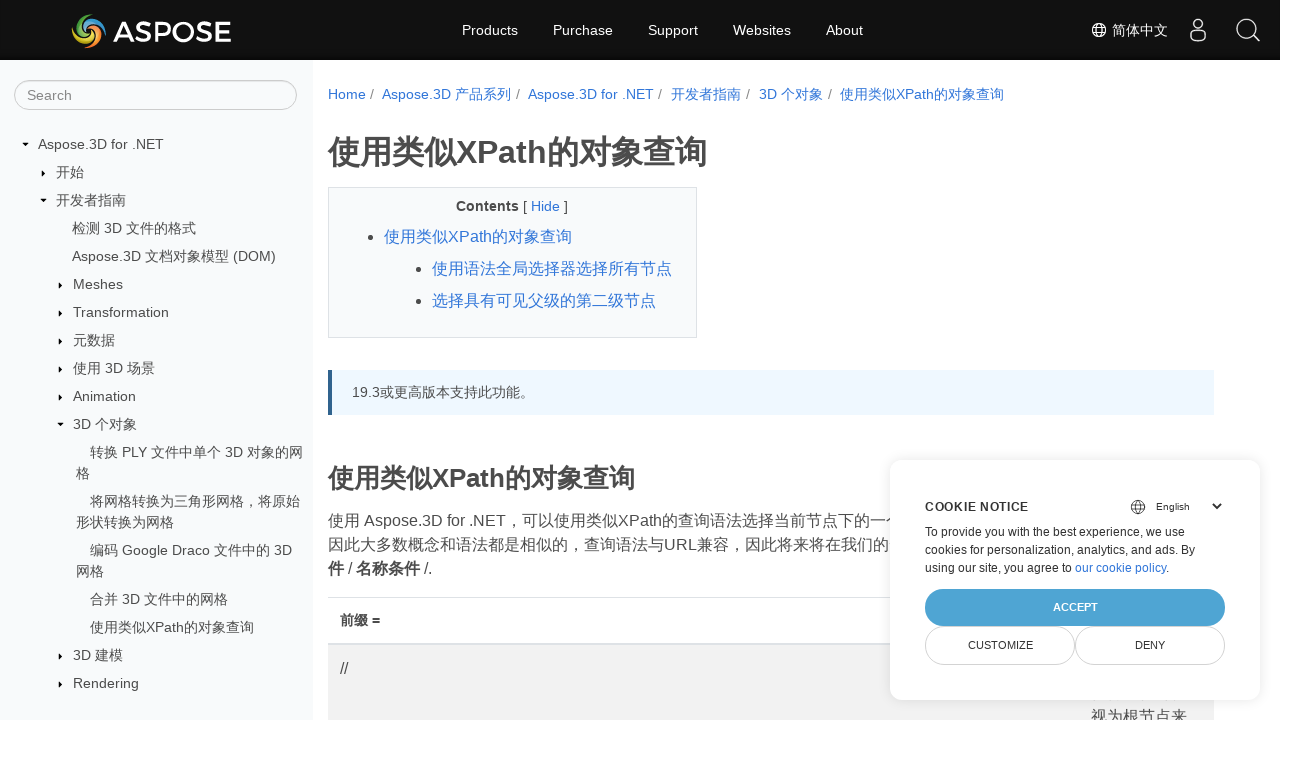

--- FILE ---
content_type: text/html
request_url: https://docs.aspose.com/3d/zh/net/work-with-xpath-like-object-queries/
body_size: 7213
content:
<!doctype html>
<html lang="zh" class="no-js">
  <head>
<script>
  
  window.dataLayer = window.dataLayer || [];
  function gtag() { dataLayer.push(arguments); }
  gtag('set', 'url_passthrough', true);

  
  
  gtag('consent', 'default', {
     'ad_storage': 'denied',
     'ad_user_data': 'denied',
     'ad_personalization': 'denied',
     'analytics_storage': 'denied'
  });
</script>



<script>
(function(w,d,s,l,i){w[l]=w[l]||[];w[l].push({'gtm.start':
  new Date().getTime(),event:'gtm.js'});var f=d.getElementsByTagName(s)[0],
  j=d.createElement(s),dl=l!='dataLayer'?'&l='+l:'';j.async=true;j.src=
  'https://www.googletagmanager.com/gtm.js?id='+i+dl;f.parentNode.insertBefore(j,f);
  })(window,document,'script','dataLayer',"GTM-NJMHSH");
</script>




<script>(function(i, s, o, g, r, a, m) {i['ContainerizeMenuObject'] = r; i[r] = i[r] || function() {(i[r].q = i[r].q || []).push(arguments)}, i[r].l = 1 * new Date(); a = s.createElement(o),m = s.getElementsByTagName(o)[0]; a.async = 1; a.src = g; m.parentNode.append(a)})(window, document, 'script', 'https://menu-new.containerize.com/scripts/engine.min.js?v=1.0.1', 'aspose-en');
    
</script>


<meta charset="utf-8">
<meta name="viewport" content="width=device-width, initial-scale=1, shrink-to-fit=no"><link rel="canonical" href="https://docs.aspose.com/3d/zh/net/work-with-xpath-like-object-queries/" /><meta name="generator" content="Hugo 0.80.0" /><meta name="robots" content="index, follow"><link rel="alternate" type="application/rss&#43;xml" href="https://docs.aspose.com/3d/zh/net/work-with-xpath-like-object-queries/index.xml">
<link rel="apple-touch-icon" sizes="180x180" href="https://cms.admin.containerize.com/templates/asposecloud/images/apple-touch-icon.png">
<link rel="icon" type="image/png" sizes="32x32" href="https://cms.admin.containerize.com/templates/asposecloud/images/favicon-32x32.png">
<link rel="icon" type="image/png" sizes="16x16" href="https://cms.admin.containerize.com/templates/asposecloud/images/favicon-16x16.png">
<link rel="mask-icon" href="https://cms.admin.containerize.com/templates/asposecloud/images/safari-pinned-tab.svg" color="#5bbad5">
<link rel="shortcut icon" href="https://cms.admin.containerize.com/templates/asposecloud/images/favicon.ico">
<meta name="msapplication-TileColor" content="#2b5797">
<meta name="msapplication-config" content="https://cms.admin.containerize.com/templates/asposecloud/images/browserconfig.xml">
<meta name="theme-color" content="#ffffff">
<meta name="author" content="Aspose"/><title>使用类似XPath的对象查询|Documentation</title><meta name="description" content="使用 Aspose.3D for .NET，可以使用类似XPath的查询语法选择当前节点下的一个或多个对象。查询语法受到XPath的启发，因此大多数概念和语法都是相似的，查询语法与URL兼容，因此将来将在我们的云版本中使用。" />

<meta itemprop="name" content="使用类似XPath的对象查询">
<meta itemprop="description" content="使用 Aspose.3D for .NET，可以使用类似XPath的查询语法选择当前节点下的一个或多个对象。查询语法受到XPath的启发，因此大多数概念和语法都是相似的，查询语法与URL兼容，因此将来将在我们的云版本中使用。">
<meta property="og:title" content="使用类似XPath的对象查询" />
<meta property="og:description" content="使用 Aspose.3D for .NET，可以使用类似XPath的查询语法选择当前节点下的一个或多个对象。查询语法受到XPath的启发，因此大多数概念和语法都是相似的，查询语法与URL兼容，因此将来将在我们的云版本中使用。" />
<meta property="og:type" content="website" />
<meta property="og:url" content="https://docs.aspose.com/3d/zh/net/work-with-xpath-like-object-queries/" />
<meta property="og:image" content="https://docs.aspose.com/3d/images/Aspose-image-for-open-graph.jpg"/>
<meta property="og:site_name" content="Aspose Documentation" />
<link rel="preload" href="/3d/scss/main.min.84a3719ff459dc0d050cdab52be8afd7d3421ea195edd79e0185a880a3190399.css" as="style">
<link href="/3d/scss/main.min.84a3719ff459dc0d050cdab52be8afd7d3421ea195edd79e0185a880a3190399.css" rel="stylesheet" integrity=""><link href="/3d/scss/_code-block.min.850cff2ee102b37a8b0912358fa59fa02fa35dbf562c460ce05c402a5b6709c0.css" rel="stylesheet" integrity=""><link rel="stylesheet" type="text/css" href="https://cms.admin.containerize.com/templates/aspose/App_Themes/optimize/structure.css"></head>
  <body class="td-section">
<noscript>
    <iframe src="https://www.googletagmanager.com/ns.html?id=GTM-NJMHSH"
                height="0" width="0" style="display:none;visibility:hidden"></iframe>
</noscript>


<script src="https://www.consentise.com/v1.2/consent-min.js" 
    data-cookiedomain=".aspose.com" 
    data-privacy-policy-url="https://about.aspose.com/legal/privacy-policy" 
    data-preferred-color="#4FA5D3"
    data-default-language="en"
    defer>
</script>
<header>
      <div id='DynabicMenuInnerDiv'>
<div class="lang-selector" id="locale" style="display:none!important">
    <a><em class="flag-cn  flag-24"> </em>&nbsp;简体中文</a>
    </div>
    <div class="modal fade lanpopup" id="langModal" tabindex="-1" aria-labelledby="langModalLabel" data-nosnippet="" aria-modal="true" role="dialog" style="display:none">
  <div class="modal-dialog modal-dialog-centered modal-lg">
    <div class="modal-content" style="background-color: #343a40">
            <a class="lang-close" id="lang-close"><img src="https://metrics.conholdate.com/images/common/close.svg" width="14" height="14" alt="Close"></em></a>
      <div class="modal-body">
        <div class="rowbox"><div class="col langbox"><a href="https://docs.aspose.com/3d/net/work-with-xpath-like-object-queries/" data-title="En" class="langmenu" >
            <span><em class="flag-us  flag-24"> </em>&nbsp;English</span></a></div><div class="col langbox"><a href="https://docs.aspose.com/3d/ru/net/work-with-xpath-like-object-queries/" data-title="Ru" class="langmenu" >
            <span><em class="flag-ru  flag-24"> </em>&nbsp;Русский</span></a></div><div class="col langbox"><a href="https://docs.aspose.com/3d/ar/net/work-with-xpath-like-object-queries/" data-title="Ar" class="langmenu" >
            <span><em class="flag-sa  flag-24"> </em>&nbsp;عربي</span></a></div><div class="col langbox"><a href="https://docs.aspose.com/3d/fr/net/work-with-xpath-like-object-queries/" data-title="Fr" class="langmenu" >
            <span><em class="flag-fr  flag-24"> </em>&nbsp;Français</span></a></div><div class="col langbox"><a href="https://docs.aspose.com/3d/de/net/work-with-xpath-like-object-queries/" data-title="De" class="langmenu" >
            <span><em class="flag-de  flag-24"> </em>&nbsp;Deutsch</span></a></div><div class="col langbox"><a href="https://docs.aspose.com/3d/it/net/work-with-xpath-like-object-queries/" data-title="It" class="langmenu" >
            <span><em class="flag-it  flag-24"> </em>&nbsp;Italiano</span></a></div><div class="col langbox"><a href="https://docs.aspose.com/3d/es/net/work-with-xpath-like-object-queries/" data-title="Es" class="langmenu" >
            <span><em class="flag-es  flag-24"> </em>&nbsp;Español</span></a></div><div class="col langbox"><a href="https://docs.aspose.com/3d/sv/net/work-with-xpath-like-object-queries/" data-title="Sv" class="langmenu" >
            <span><em class="flag-se  flag-24"> </em>&nbsp;Svenska</span></a></div><div class="col langbox"><a href="https://docs.aspose.com/3d/tr/net/work-with-xpath-like-object-queries/" data-title="Tr" class="langmenu" >
            <span><em class="flag-tr  flag-24"> </em>&nbsp;Türkçe</span></a></div></div></div></div></div></div>
  </div>
  <script defer>  
  const langshowpop = document.getElementById('locale');
  const langhidepop = document.getElementById('lang-close');
  langshowpop.addEventListener('click', addClass,  false);
  langhidepop.addEventListener('click', removeClass,  false);
  function addClass() {
  var langshow = document.querySelector('.lanpopup');
  langshow.classList.toggle('show');
  }
  function removeClass() {
  var langclose = document.querySelector('.lanpopup');
  langclose.classList.remove('show');
  }
  </script>
  <script defer>
    const observer = new MutationObserver((mutations, obs) => {
        const parent = document.getElementById('DynabicMenuUserControls');
        if (parent) {
            const child = document.getElementById('locale');
            parent.prepend(child);
            child.setAttribute("id", "localswitch");
            child.setAttribute('style', 'visibility:visible'); 
            obs.disconnect();
            return;
        }
    });
  
    observer.observe(document, {
        childList: true,
        subtree: true
    });
  </script>
  <link rel="stylesheet" href="https://cms.admin.containerize.com/templates/conholdate/css/locale.min.css" />  
</div>
    </header>
    <div class="container-fluid td-outer">
      <div class="td-main">
        <div class="row flex-xl-nowrap min-height-main-content">
          <div id="left-side-bar-menu" class="split td-sidebar d-print-none col-12 col-md-3 col-xl-3"><div id="td-sidebar-menu" class="add-scroll td-sidebar__inner"><form class="td-sidebar__search d-flex align-items-center">
<input type="text" id="internalSearch" class="form-control td-search-input" placeholder="Search " aria-label="" autocomplete="off" data-index='docs.aspose.com'>
<button class="btn btn-link td-sidebar__toggle d-md-none p-0 ml-3 fa fa-bars" type="button" data-toggle="collapse" data-target="#td-section-nav" aria-controls="td-docs-nav" aria-expanded="false" aria-label="Toggle section navigation">
        </button>
      </form><nav class="td-sidebar-nav pt-2 pl-4 collapse" id="td-section-nav"><div class="nav-item dropdown d-block d-lg-none">

<a class="nav-link dropdown-toggle" href="#" id="navbarDropdown" role="button" data-toggle="dropdown" aria-haspopup="true" aria-expanded="false">
	简体中文
</a>
<div class="dropdown-menu" aria-labelledby="navbarDropdownMenuLink">
	
	<a class="dropdown-item" href="/3d/net/work-with-xpath-like-object-queries/">English</a>
	
	<a class="dropdown-item" href="/3d/ru/net/work-with-xpath-like-object-queries/">Русский</a>
	
	<a class="dropdown-item" href="/3d/ar/net/work-with-xpath-like-object-queries/">عربي</a>
	
	<a class="dropdown-item" href="/3d/fr/net/work-with-xpath-like-object-queries/">Français</a>
	
	<a class="dropdown-item" href="/3d/de/net/work-with-xpath-like-object-queries/">Deutsch</a>
	
	<a class="dropdown-item" href="/3d/it/net/work-with-xpath-like-object-queries/">Italiano</a>
	
	<a class="dropdown-item" href="/3d/es/net/work-with-xpath-like-object-queries/">Español</a>
	
	<a class="dropdown-item" href="/3d/sv/net/work-with-xpath-like-object-queries/">Svenska</a>
	
	<a class="dropdown-item" href="/3d/tr/net/work-with-xpath-like-object-queries/">Türkçe</a>
	
</div></div>
    <ul class="td-sidebar-nav__section">
      <li class="td-sidebar-nav__section-title"><img src='/3d/icons/caret-down.svg' alt = "caret-down" class="icon open-icon" width="10px" height="10px" /><a  href="/3d/zh/net/" class="align-left pl-0 pr-2td-sidebar-link td-sidebar-link__section">Aspose.3D for .NET</a>
      </li>
      <ul>
        <li class="" id="id_3dzhnet">
    <ul class="td-sidebar-nav__section">
      <li class="td-sidebar-nav__section-title"><img src='/3d/icons/caret-down.svg' alt = "caret-closed" class="icon closed-icon" width="10px" height="10px" /><a  href="/3d/zh/net/getting-started/" class="align-left pl-0 pr-2collapsedtd-sidebar-link td-sidebar-link__section">开始</a>
      </li>
      <ul>
        <li class="" id="id_3dzhnetgetting-started"></li>
      </ul>
    </ul>
    <ul class="td-sidebar-nav__section">
      <li class="td-sidebar-nav__section-title"><img src='/3d/icons/caret-down.svg' alt = "caret-down" class="icon open-icon" width="10px" height="10px" /><a  href="/3d/zh/net/developer-guide/" class="align-left pl-0 pr-2td-sidebar-link td-sidebar-link__section">开发者指南</a>
      </li>
      <ul>
        <li class="" id="id_3dzhnetdeveloper-guide">
    <ul class="td-sidebar-nav__section">
      <li class="td-sidebar-nav__section-title"><div class="icon space-without-icon"></div><a  href="/3d/zh/net/detect-format-of-3d-file/" class="align-left pl-0 pr-2collapsedtd-sidebar-link td-sidebar-link__section">检测 3D 文件的格式</a>
      </li>
      <ul>
        <li class="" id="id_3dzhnetdetect-format-of-3d-file"></li>
      </ul>
    </ul>
    <ul class="td-sidebar-nav__section">
      <li class="td-sidebar-nav__section-title"><div class="icon space-without-icon"></div><a  href="/3d/zh/net/aspose-3d-document-object-model/" class="align-left pl-0 pr-2collapsedtd-sidebar-link td-sidebar-link__section">Aspose.3D 文档对象模型 (DOM)</a>
      </li>
      <ul>
        <li class="" id="id_3dzhnetaspose-3d-document-object-model"></li>
      </ul>
    </ul>
    <ul class="td-sidebar-nav__section">
      <li class="td-sidebar-nav__section-title"><img src='/3d/icons/caret-down.svg' alt = "caret-closed" class="icon closed-icon" width="10px" height="10px" /><a  href="/3d/zh/net/meshes/" class="align-left pl-0 pr-2collapsedtd-sidebar-link td-sidebar-link__section">Meshes</a>
      </li>
      <ul>
        <li class="" id="id_3dzhnetmeshes"></li>
      </ul>
    </ul>
    <ul class="td-sidebar-nav__section">
      <li class="td-sidebar-nav__section-title"><img src='/3d/icons/caret-down.svg' alt = "caret-closed" class="icon closed-icon" width="10px" height="10px" /><a  href="/3d/zh/net/transformation/" class="align-left pl-0 pr-2collapsedtd-sidebar-link td-sidebar-link__section">Transformation</a>
      </li>
      <ul>
        <li class="" id="id_3dzhnettransformation"></li>
      </ul>
    </ul>
    <ul class="td-sidebar-nav__section">
      <li class="td-sidebar-nav__section-title"><img src='/3d/icons/caret-down.svg' alt = "caret-closed" class="icon closed-icon" width="10px" height="10px" /><a  href="/3d/zh/net/working-with-meta-data/" class="align-left pl-0 pr-2collapsedtd-sidebar-link td-sidebar-link__section">元数据</a>
      </li>
      <ul>
        <li class="" id="id_3dzhnetworking-with-meta-data"></li>
      </ul>
    </ul>
    <ul class="td-sidebar-nav__section">
      <li class="td-sidebar-nav__section-title"><img src='/3d/icons/caret-down.svg' alt = "caret-closed" class="icon closed-icon" width="10px" height="10px" /><a  href="/3d/zh/net/working-with-3d-scene/" class="align-left pl-0 pr-2collapsedtd-sidebar-link td-sidebar-link__section">使用 3D 场景</a>
      </li>
      <ul>
        <li class="" id="id_3dzhnetworking-with-3d-scene"></li>
      </ul>
    </ul>
    <ul class="td-sidebar-nav__section">
      <li class="td-sidebar-nav__section-title"><img src='/3d/icons/caret-down.svg' alt = "caret-closed" class="icon closed-icon" width="10px" height="10px" /><a  href="/3d/zh/net/animation/" class="align-left pl-0 pr-2collapsedtd-sidebar-link td-sidebar-link__section">Animation</a>
      </li>
      <ul>
        <li class="" id="id_3dzhnetanimation"></li>
      </ul>
    </ul>
    <ul class="td-sidebar-nav__section">
      <li class="td-sidebar-nav__section-title"><img src='/3d/icons/caret-down.svg' alt = "caret-down" class="icon open-icon" width="10px" height="10px" /><a  href="/3d/zh/net/3d-objects/" class="align-left pl-0 pr-2td-sidebar-link td-sidebar-link__section">3D 个对象</a>
      </li>
      <ul>
        <li class="" id="id_3dzhnet3d-objects">
    <ul class="td-sidebar-nav__section">
      <li class="td-sidebar-nav__section-title"><div class="icon space-without-icon"></div><a  href="/3d/zh/net/convert-mesh-of-a-single-3d-object-in-ply-file/" class="align-left pl-0 pr-2collapsedtd-sidebar-link td-sidebar-link__section">转换 PLY 文件中单个 3D 对象的网格</a>
      </li>
      <ul>
        <li class="" id="id_3dzhnetconvert-mesh-of-a-single-3d-object-in-ply-file"></li>
      </ul>
    </ul>
    <ul class="td-sidebar-nav__section">
      <li class="td-sidebar-nav__section-title"><div class="icon space-without-icon"></div><a  href="/3d/zh/net/convert-mesh-to-triangle-mesh-and-primitive-shape-to-mesh/" class="align-left pl-0 pr-2collapsedtd-sidebar-link td-sidebar-link__section">将网格转换为三角形网格，将原始形状转换为网格</a>
      </li>
      <ul>
        <li class="" id="id_3dzhnetconvert-mesh-to-triangle-mesh-and-primitive-shape-to-mesh"></li>
      </ul>
    </ul>
    <ul class="td-sidebar-nav__section">
      <li class="td-sidebar-nav__section-title"><div class="icon space-without-icon"></div><a  href="/3d/zh/net/encoding-3d-mesh-in-the-google-draco-file/" class="align-left pl-0 pr-2collapsedtd-sidebar-link td-sidebar-link__section">编码 Google Draco 文件中的 3D 网格</a>
      </li>
      <ul>
        <li class="" id="id_3dzhnetencoding-3d-mesh-in-the-google-draco-file"></li>
      </ul>
    </ul>
    <ul class="td-sidebar-nav__section">
      <li class="td-sidebar-nav__section-title"><div class="icon space-without-icon"></div><a  href="/3d/zh/net/merge-meshes-in-3d-file/" class="align-left pl-0 pr-2collapsedtd-sidebar-link td-sidebar-link__section">合并 3D 文件中的网格</a>
      </li>
      <ul>
        <li class="" id="id_3dzhnetmerge-meshes-in-3d-file"></li>
      </ul>
    </ul>
    <ul class="td-sidebar-nav__section">
      <li class="td-sidebar-nav__section-title"><div class="icon space-without-icon"></div><a  href="/3d/zh/net/work-with-xpath-like-object-queries/" class="align-left pl-0 pr-2 activetd-sidebar-link td-sidebar-link__section">使用类似XPath的对象查询</a>
      </li>
      <ul>
        <li class="" id="id_3dzhnetwork-with-xpath-like-object-queries"></li>
      </ul>
    </ul></li>
      </ul>
    </ul>
    <ul class="td-sidebar-nav__section">
      <li class="td-sidebar-nav__section-title"><img src='/3d/icons/caret-down.svg' alt = "caret-closed" class="icon closed-icon" width="10px" height="10px" /><a  href="/3d/zh/net/3d-modeling/" class="align-left pl-0 pr-2collapsedtd-sidebar-link td-sidebar-link__section">3D 建模</a>
      </li>
      <ul>
        <li class="" id="id_3dzhnet3d-modeling"></li>
      </ul>
    </ul>
    <ul class="td-sidebar-nav__section">
      <li class="td-sidebar-nav__section-title"><img src='/3d/icons/caret-down.svg' alt = "caret-closed" class="icon closed-icon" width="10px" height="10px" /><a  href="/3d/zh/net/rendering/" class="align-left pl-0 pr-2collapsedtd-sidebar-link td-sidebar-link__section">Rendering</a>
      </li>
      <ul>
        <li class="" id="id_3dzhnetrendering"></li>
      </ul>
    </ul>
    <ul class="td-sidebar-nav__section">
      <li class="td-sidebar-nav__section-title"><img src='/3d/icons/caret-down.svg' alt = "caret-closed" class="icon closed-icon" width="10px" height="10px" /><a  href="/3d/zh/net/web-renderer/" class="align-left pl-0 pr-2collapsedtd-sidebar-link td-sidebar-link__section">Web渲染器</a>
      </li>
      <ul>
        <li class="" id="id_3dzhnetweb-renderer"></li>
      </ul>
    </ul>
    <ul class="td-sidebar-nav__section">
      <li class="td-sidebar-nav__section-title"><img src='/3d/icons/caret-down.svg' alt = "caret-closed" class="icon closed-icon" width="10px" height="10px" /><a  href="/3d/zh/net/working-with-textures/" class="align-left pl-0 pr-2collapsedtd-sidebar-link td-sidebar-link__section">使用纹理</a>
      </li>
      <ul>
        <li class="" id="id_3dzhnetworking-with-textures"></li>
      </ul>
    </ul>
    <ul class="td-sidebar-nav__section">
      <li class="td-sidebar-nav__section-title"><img src='/3d/icons/caret-down.svg' alt = "caret-closed" class="icon closed-icon" width="10px" height="10px" /><a  href="/3d/zh/net/creating-loading-and-saving-3d-scene/" class="align-left pl-0 pr-2collapsedtd-sidebar-link td-sidebar-link__section">创建、加载和保存 3D 场景</a>
      </li>
      <ul>
        <li class="" id="id_3dzhnetcreating-loading-and-saving-3d-scene"></li>
      </ul>
    </ul>
    <ul class="td-sidebar-nav__section">
      <li class="td-sidebar-nav__section-title"><img src='/3d/icons/caret-down.svg' alt = "caret-closed" class="icon closed-icon" width="10px" height="10px" /><a  href="/3d/zh/net/watermark/" class="align-left pl-0 pr-2collapsedtd-sidebar-link td-sidebar-link__section">水印</a>
      </li>
      <ul>
        <li class="" id="id_3dzhnetwatermark"></li>
      </ul>
    </ul>
    <ul class="td-sidebar-nav__section">
      <li class="td-sidebar-nav__section-title"><img src='/3d/icons/caret-down.svg' alt = "caret-closed" class="icon closed-icon" width="10px" height="10px" /><a  href="/3d/zh/net/migrating-from-earlier-versions-of-aspose-3d/" class="align-left pl-0 pr-2collapsedtd-sidebar-link td-sidebar-link__section">从早期版本的 Aspose.3D 迁移</a>
      </li>
      <ul>
        <li class="" id="id_3dzhnetmigrating-from-earlier-versions-of-aspose-3d"></li>
      </ul>
    </ul></li>
      </ul>
    </ul>
    <ul class="td-sidebar-nav__section">
      <li class="td-sidebar-nav__section-title"><div class="icon space-without-icon"></div><a  href="/3d/zh/net/api-limitations/" class="align-left pl-0 pr-2collapsedtd-sidebar-link td-sidebar-link__section">API 限制</a>
      </li>
      <ul>
        <li class="" id="id_3dzhnetapi-limitations"></li>
      </ul>
    </ul>
    <ul class="td-sidebar-nav__section">
      <li class="td-sidebar-nav__section-title"><div class="icon space-without-icon"></div><a  href="/3d/zh/net/faqs/" class="align-left pl-0 pr-2collapsedtd-sidebar-link td-sidebar-link__section">FAQs</a>
      </li>
      <ul>
        <li class="" id="id_3dzhnetfaqs"></li>
      </ul>
    </ul></li>
      </ul>
    </ul></nav>
  <div id="sidebar-resizer" class="ui-resizable-handle ui-resizable-e"></div>
</div></div>
          <div id="right-side" class="split col-12 col-md-9 col-xl-9">
            <div class="row"> 
              <main id="main-content" class="col-12 col-md-12 col-xl-12" role="main">
  
<nav aria-label="breadcrumb" class="d-none d-md-block d-print-none">
	<ol class="breadcrumb spb-1">
		
		<li class="breadcrumb-item"><a href="/">Home</a></li>
		
		










<li class="breadcrumb-item" >
	<a href="/3d/zh/">Aspose.3D 产品系列</a>
</li>



<li class="breadcrumb-item" >
	<a href="/3d/zh/net/">Aspose.3D for .NET</a>
</li>



<li class="breadcrumb-item" >
	<a href="/3d/zh/net/developer-guide/">开发者指南</a>
</li>



<li class="breadcrumb-item" >
	<a href="/3d/zh/net/3d-objects/">3D 个对象</a>
</li>



<li class="breadcrumb-item active" aria-current="page" >
	<a href="/3d/zh/net/work-with-xpath-like-object-queries/">使用类似XPath的对象查询</a>
</li>

	</ol>
</nav>
<div class="td-content"><h1>使用类似XPath的对象查询</h1><div data-nosnippet id="toc-right-side-bar" class="col-xl-5 td-toc">
    <div class="content-center-text"><div class="bold">Contents</div> [
      <a id="hideToCHref" data-toggle="collapse" href="#collapseToC" role="button" aria-expanded="false" aria-controls="collapseToC" style="display: inline;">
        Hide
      </a>]
    </div>                  
    <div class="td-toc-menu collapse show" id="collapseToC">







<nav id="TableOfContents">
  <ol>
    <li><a href="#使用类似xpath的对象查询"><strong>使用类似XPath的对象查询</strong></a>
      <ol>
        <li><a href="#使用语法全局选择器选择所有节点"><strong>使用语法全局选择器选择所有节点</strong></a></li>
        <li><a href="#选择具有可见父级的第二级节点"><strong>选择具有可见父级的第二级节点</strong></a></li>
      </ol>
    </li>
  </ol>
</nav></div>
</div>

<div class="alert alert-primary" role="alert">

19.3或更高版本支持此功能。
</div>

<h2 id="使用类似xpath的对象查询"><strong>使用类似XPath的对象查询</strong></h2>
<p>使用 Aspose.3D for .NET，可以使用类似XPath的查询语法选择当前节点下的一个或多个对象。查询语法受到XPath的启发，因此大多数概念和语法都是相似的，查询语法与URL兼容，因此将来将在我们的云版本中使用。通常，语法由<strong>前缀名称条件</strong> / <strong>名称条件</strong> /.</p>
<table>
<thead>
<tr>
<th style="text-align:left"><strong>前缀 =</strong></th>
<th style="text-align:left"><strong>描述 =</strong></th>
</tr>
</thead>
<tbody>
<tr>
<td style="text-align:left">//</td>
<td style="text-align:left">全局选择器，任何后代都被视为根节点来执行选择</td>
</tr>
<tr>
<td style="text-align:left">/</td>
<td style="text-align:left">根选择器，只使用一个祖先来查找</td>
</tr>
<tr>
<td style="text-align:left">其他</td>
<td style="text-align:left">假设它是一个名称，并在全局选择器模式下按名称选择对象</td>
</tr>
<tr>
<td style="text-align:left">名称是与对象名称匹配的字符串，或使用通配符 <code>*</code> 匹配任何名称。条件是决定是否选择对象的表达式，支持布尔运算符 (not) 和or，比较运算符 <code>&gt;/&lt;/&gt;=/&lt;=/=/!=</code>。要访问条件表达式中的属性，使用 “@” 前缀，例如 <code>@Name</code> 将读取Name属性。<code>&lt;Mesh&gt;</code> 支持测试类型的快捷语法，这相当于 <code>[@Type = 'Mesh']</code>，没有引号的标识符将被视为字符串。</td>
<td></td>
</tr>
</tbody>
</table>
<h3 id="使用语法全局选择器选择所有节点"><strong>使用语法全局选择器选择所有节点</strong></h3>
<div class="highlight"><pre class="chroma"><code class="language-java" data-lang="java"> <span class="o">//&lt;</span><span class="n">Node</span><span class="o">&gt;</span></code></pre></div>
<p>这是的简短语法:</p>
<div class="highlight"><pre class="chroma"><code class="language-java" data-lang="java"> <span class="o">//*[&lt;</span><span class="n">Node</span><span class="o">&gt;]</span></code></pre></div>
<p>或者</p>
<div class="highlight"><pre class="chroma"><code class="language-java" data-lang="java"> <span class="o">//*[</span><span class="nd">@Type</span> <span class="o">=</span> <span class="n">Node</span><span class="o">]</span></code></pre></div>
<h3 id="选择具有可见父级的第二级节点"><strong>选择具有可见父级的第二级节点</strong></h3>
<div class="highlight"><pre class="chroma"><code class="language-java" data-lang="java"> <span class="o">//&lt;</span><span class="n">Node</span><span class="o">&gt;[</span><span class="nd">@Visible</span><span class="o">]/&lt;</span><span class="n">Node</span><span class="o">&gt;</span></code></pre></div>
<p>以下是查询一个或多个对象的示例代码:</p>
<script type="application/javascript" src="https://gist.github.com/aspose-3d-gists/9563193e834f0087b554c83130fcf7c7.js?file=Examples-CSharp-Working-with-Objects-XPathLikeObjectQueries-XPathLikeObjectQueries.cs"></script>

</div><div class="row">
    <div class="position-relative mx-auto col-lg-12">
        <div class="p-3 mt-5">
            <div class="d-flex justify-content-between"><a class="prev-next-links" href='/3d/zh/net/merge-meshes-in-3d-file/'>
                <svg class="narrow prev-next-icons right-narrow" xmlns="http://www.w3.org/2000/svg" viewBox="0 0 320 512"><path d="M34.52 239.03L228.87 44.69c9.37-9.37 24.57-9.37 33.94 0l22.67 22.67c9.36 9.36 9.37 24.52.04 33.9L131.49 256l154.02 154.75c9.34 9.38 9.32 24.54-.04 33.9l-22.67 22.67c-9.37 9.37-24.57 9.37-33.94 0L34.52 272.97c-9.37-9.37-9.37-24.57 0-33.94z"/></svg>合并 3D 文件中的网格</a>            
        </div>
        </div>
    </div>
</div>
              </main>
            </div>
         </div>
        </div>
      </div>
    </div><script 
  src="https://code.jquery.com/jquery-3.3.1.min.js"
  integrity="sha256-FgpCb/KJQlLNfOu91ta32o/NMZxltwRo8QtmkMRdAu8="
  crossorigin="anonymous">
</script>



<script src="/3d/js/main.min.38d9f55fc78b948a02c8e2705d3ce7d698d84a2831733a87c21d7ba5787ea42f.js" integrity="sha256-ONn1X8eLlIoCyOJwXTzn1pjYSigxczqHwh17pXh&#43;pC8=" crossorigin="anonymous"></script>
<div id='DynabicMenuFooter'></div>
    
  </body>
</html>


--- FILE ---
content_type: text/javascript; charset=utf-8
request_url: https://gist.github.com/aspose-3d-gists/9563193e834f0087b554c83130fcf7c7.js?file=Examples-CSharp-Working-with-Objects-XPathLikeObjectQueries-XPathLikeObjectQueries.cs
body_size: 2858
content:
document.write('<link rel="stylesheet" href="https://github.githubassets.com/assets/gist-embed-68783a026c0c.css">')
document.write('<div id=\"gist114600491\" class=\"gist\">\n    <div class=\"gist-file\" translate=\"no\" data-color-mode=\"light\" data-light-theme=\"light\">\n      <div class=\"gist-data\">\n        <div class=\"js-gist-file-update-container js-task-list-container\">\n  <div id=\"file-examples-csharp-working-with-objects-xpathlikeobjectqueries-xpathlikeobjectqueries-cs\" class=\"file my-2\">\n    \n    <div itemprop=\"text\"\n      class=\"Box-body p-0 blob-wrapper data type-c  \"\n      style=\"overflow: auto\" tabindex=\"0\" role=\"region\"\n      aria-label=\"Examples-CSharp-Working-with-Objects-XPathLikeObjectQueries-XPathLikeObjectQueries.cs content, created by aspose-3d-gists on 02:26AM on February 08, 2022.\"\n    >\n\n        \n<div class=\"js-check-hidden-unicode js-blob-code-container blob-code-content\">\n\n  <template class=\"js-file-alert-template\">\n  <div data-view-component=\"true\" class=\"flash flash-warn flash-full d-flex flex-items-center\">\n  <svg aria-hidden=\"true\" height=\"16\" viewBox=\"0 0 16 16\" version=\"1.1\" width=\"16\" data-view-component=\"true\" class=\"octicon octicon-alert\">\n    <path d=\"M6.457 1.047c.659-1.234 2.427-1.234 3.086 0l6.082 11.378A1.75 1.75 0 0 1 14.082 15H1.918a1.75 1.75 0 0 1-1.543-2.575Zm1.763.707a.25.25 0 0 0-.44 0L1.698 13.132a.25.25 0 0 0 .22.368h12.164a.25.25 0 0 0 .22-.368Zm.53 3.996v2.5a.75.75 0 0 1-1.5 0v-2.5a.75.75 0 0 1 1.5 0ZM9 11a1 1 0 1 1-2 0 1 1 0 0 1 2 0Z\"><\/path>\n<\/svg>\n    <span>\n      This file contains hidden or bidirectional Unicode text that may be interpreted or compiled differently than what appears below. To review, open the file in an editor that reveals hidden Unicode characters.\n      <a class=\"Link--inTextBlock\" href=\"https://github.co/hiddenchars\" target=\"_blank\">Learn more about bidirectional Unicode characters<\/a>\n    <\/span>\n\n\n  <div data-view-component=\"true\" class=\"flash-action\">        <a href=\"{{ revealButtonHref }}\" data-view-component=\"true\" class=\"btn-sm btn\">    Show hidden characters\n<\/a>\n<\/div>\n<\/div><\/template>\n<template class=\"js-line-alert-template\">\n  <span aria-label=\"This line has hidden Unicode characters\" data-view-component=\"true\" class=\"line-alert tooltipped tooltipped-e\">\n    <svg aria-hidden=\"true\" height=\"16\" viewBox=\"0 0 16 16\" version=\"1.1\" width=\"16\" data-view-component=\"true\" class=\"octicon octicon-alert\">\n    <path d=\"M6.457 1.047c.659-1.234 2.427-1.234 3.086 0l6.082 11.378A1.75 1.75 0 0 1 14.082 15H1.918a1.75 1.75 0 0 1-1.543-2.575Zm1.763.707a.25.25 0 0 0-.44 0L1.698 13.132a.25.25 0 0 0 .22.368h12.164a.25.25 0 0 0 .22-.368Zm.53 3.996v2.5a.75.75 0 0 1-1.5 0v-2.5a.75.75 0 0 1 1.5 0ZM9 11a1 1 0 1 1-2 0 1 1 0 0 1 2 0Z\"><\/path>\n<\/svg>\n<\/span><\/template>\n\n  <table data-hpc class=\"highlight tab-size js-file-line-container\" data-tab-size=\"4\" data-paste-markdown-skip data-tagsearch-path=\"Examples-CSharp-Working-with-Objects-XPathLikeObjectQueries-XPathLikeObjectQueries.cs\">\n        <tr>\n          <td id=\"file-examples-csharp-working-with-objects-xpathlikeobjectqueries-xpathlikeobjectqueries-cs-L1\" class=\"blob-num js-line-number js-blob-rnum\" data-line-number=\"1\"><\/td>\n          <td id=\"file-examples-csharp-working-with-objects-xpathlikeobjectqueries-xpathlikeobjectqueries-cs-LC1\" class=\"blob-code blob-code-inner js-file-line\">// For complete examples and data files, please go to https://github.com/aspose-3d/Aspose.3D-for-.NET<\/td>\n        <\/tr>\n        <tr>\n          <td id=\"file-examples-csharp-working-with-objects-xpathlikeobjectqueries-xpathlikeobjectqueries-cs-L2\" class=\"blob-num js-line-number js-blob-rnum\" data-line-number=\"2\"><\/td>\n          <td id=\"file-examples-csharp-working-with-objects-xpathlikeobjectqueries-xpathlikeobjectqueries-cs-LC2\" class=\"blob-code blob-code-inner js-file-line\">//Create a scene for testing <\/td>\n        <\/tr>\n        <tr>\n          <td id=\"file-examples-csharp-working-with-objects-xpathlikeobjectqueries-xpathlikeobjectqueries-cs-L3\" class=\"blob-num js-line-number js-blob-rnum\" data-line-number=\"3\"><\/td>\n          <td id=\"file-examples-csharp-working-with-objects-xpathlikeobjectqueries-xpathlikeobjectqueries-cs-LC3\" class=\"blob-code blob-code-inner js-file-line\">Scene s = new Scene();<\/td>\n        <\/tr>\n        <tr>\n          <td id=\"file-examples-csharp-working-with-objects-xpathlikeobjectqueries-xpathlikeobjectqueries-cs-L4\" class=\"blob-num js-line-number js-blob-rnum\" data-line-number=\"4\"><\/td>\n          <td id=\"file-examples-csharp-working-with-objects-xpathlikeobjectqueries-xpathlikeobjectqueries-cs-LC4\" class=\"blob-code blob-code-inner js-file-line\">var a = s.RootNode.CreateChildNode(&quot;a&quot;);<\/td>\n        <\/tr>\n        <tr>\n          <td id=\"file-examples-csharp-working-with-objects-xpathlikeobjectqueries-xpathlikeobjectqueries-cs-L5\" class=\"blob-num js-line-number js-blob-rnum\" data-line-number=\"5\"><\/td>\n          <td id=\"file-examples-csharp-working-with-objects-xpathlikeobjectqueries-xpathlikeobjectqueries-cs-LC5\" class=\"blob-code blob-code-inner js-file-line\">a.CreateChildNode(&quot;a1&quot;);<\/td>\n        <\/tr>\n        <tr>\n          <td id=\"file-examples-csharp-working-with-objects-xpathlikeobjectqueries-xpathlikeobjectqueries-cs-L6\" class=\"blob-num js-line-number js-blob-rnum\" data-line-number=\"6\"><\/td>\n          <td id=\"file-examples-csharp-working-with-objects-xpathlikeobjectqueries-xpathlikeobjectqueries-cs-LC6\" class=\"blob-code blob-code-inner js-file-line\">a.CreateChildNode(&quot;a2&quot;);<\/td>\n        <\/tr>\n        <tr>\n          <td id=\"file-examples-csharp-working-with-objects-xpathlikeobjectqueries-xpathlikeobjectqueries-cs-L7\" class=\"blob-num js-line-number js-blob-rnum\" data-line-number=\"7\"><\/td>\n          <td id=\"file-examples-csharp-working-with-objects-xpathlikeobjectqueries-xpathlikeobjectqueries-cs-LC7\" class=\"blob-code blob-code-inner js-file-line\">s.RootNode.CreateChildNode(&quot;b&quot;);<\/td>\n        <\/tr>\n        <tr>\n          <td id=\"file-examples-csharp-working-with-objects-xpathlikeobjectqueries-xpathlikeobjectqueries-cs-L8\" class=\"blob-num js-line-number js-blob-rnum\" data-line-number=\"8\"><\/td>\n          <td id=\"file-examples-csharp-working-with-objects-xpathlikeobjectqueries-xpathlikeobjectqueries-cs-LC8\" class=\"blob-code blob-code-inner js-file-line\">var c = s.RootNode.CreateChildNode(&quot;c&quot;);<\/td>\n        <\/tr>\n        <tr>\n          <td id=\"file-examples-csharp-working-with-objects-xpathlikeobjectqueries-xpathlikeobjectqueries-cs-L9\" class=\"blob-num js-line-number js-blob-rnum\" data-line-number=\"9\"><\/td>\n          <td id=\"file-examples-csharp-working-with-objects-xpathlikeobjectqueries-xpathlikeobjectqueries-cs-LC9\" class=\"blob-code blob-code-inner js-file-line\">c.CreateChildNode(&quot;c1&quot;).AddEntity(new Camera(&quot;cam&quot;));<\/td>\n        <\/tr>\n        <tr>\n          <td id=\"file-examples-csharp-working-with-objects-xpathlikeobjectqueries-xpathlikeobjectqueries-cs-L10\" class=\"blob-num js-line-number js-blob-rnum\" data-line-number=\"10\"><\/td>\n          <td id=\"file-examples-csharp-working-with-objects-xpathlikeobjectqueries-xpathlikeobjectqueries-cs-LC10\" class=\"blob-code blob-code-inner js-file-line\">c.CreateChildNode(&quot;c2&quot;).AddEntity(new Light(&quot;light&quot;));<\/td>\n        <\/tr>\n        <tr>\n          <td id=\"file-examples-csharp-working-with-objects-xpathlikeobjectqueries-xpathlikeobjectqueries-cs-L11\" class=\"blob-num js-line-number js-blob-rnum\" data-line-number=\"11\"><\/td>\n          <td id=\"file-examples-csharp-working-with-objects-xpathlikeobjectqueries-xpathlikeobjectqueries-cs-LC11\" class=\"blob-code blob-code-inner js-file-line\">/*The hierarchy of the scene looks like:<\/td>\n        <\/tr>\n        <tr>\n          <td id=\"file-examples-csharp-working-with-objects-xpathlikeobjectqueries-xpathlikeobjectqueries-cs-L12\" class=\"blob-num js-line-number js-blob-rnum\" data-line-number=\"12\"><\/td>\n          <td id=\"file-examples-csharp-working-with-objects-xpathlikeobjectqueries-xpathlikeobjectqueries-cs-LC12\" class=\"blob-code blob-code-inner js-file-line\"> - Root<\/td>\n        <\/tr>\n        <tr>\n          <td id=\"file-examples-csharp-working-with-objects-xpathlikeobjectqueries-xpathlikeobjectqueries-cs-L13\" class=\"blob-num js-line-number js-blob-rnum\" data-line-number=\"13\"><\/td>\n          <td id=\"file-examples-csharp-working-with-objects-xpathlikeobjectqueries-xpathlikeobjectqueries-cs-LC13\" class=\"blob-code blob-code-inner js-file-line\">    - a<\/td>\n        <\/tr>\n        <tr>\n          <td id=\"file-examples-csharp-working-with-objects-xpathlikeobjectqueries-xpathlikeobjectqueries-cs-L14\" class=\"blob-num js-line-number js-blob-rnum\" data-line-number=\"14\"><\/td>\n          <td id=\"file-examples-csharp-working-with-objects-xpathlikeobjectqueries-xpathlikeobjectqueries-cs-LC14\" class=\"blob-code blob-code-inner js-file-line\">        - a1<\/td>\n        <\/tr>\n        <tr>\n          <td id=\"file-examples-csharp-working-with-objects-xpathlikeobjectqueries-xpathlikeobjectqueries-cs-L15\" class=\"blob-num js-line-number js-blob-rnum\" data-line-number=\"15\"><\/td>\n          <td id=\"file-examples-csharp-working-with-objects-xpathlikeobjectqueries-xpathlikeobjectqueries-cs-LC15\" class=\"blob-code blob-code-inner js-file-line\">        - a2<\/td>\n        <\/tr>\n        <tr>\n          <td id=\"file-examples-csharp-working-with-objects-xpathlikeobjectqueries-xpathlikeobjectqueries-cs-L16\" class=\"blob-num js-line-number js-blob-rnum\" data-line-number=\"16\"><\/td>\n          <td id=\"file-examples-csharp-working-with-objects-xpathlikeobjectqueries-xpathlikeobjectqueries-cs-LC16\" class=\"blob-code blob-code-inner js-file-line\">    - b<\/td>\n        <\/tr>\n        <tr>\n          <td id=\"file-examples-csharp-working-with-objects-xpathlikeobjectqueries-xpathlikeobjectqueries-cs-L17\" class=\"blob-num js-line-number js-blob-rnum\" data-line-number=\"17\"><\/td>\n          <td id=\"file-examples-csharp-working-with-objects-xpathlikeobjectqueries-xpathlikeobjectqueries-cs-LC17\" class=\"blob-code blob-code-inner js-file-line\">    - c<\/td>\n        <\/tr>\n        <tr>\n          <td id=\"file-examples-csharp-working-with-objects-xpathlikeobjectqueries-xpathlikeobjectqueries-cs-L18\" class=\"blob-num js-line-number js-blob-rnum\" data-line-number=\"18\"><\/td>\n          <td id=\"file-examples-csharp-working-with-objects-xpathlikeobjectqueries-xpathlikeobjectqueries-cs-LC18\" class=\"blob-code blob-code-inner js-file-line\">        - c1<\/td>\n        <\/tr>\n        <tr>\n          <td id=\"file-examples-csharp-working-with-objects-xpathlikeobjectqueries-xpathlikeobjectqueries-cs-L19\" class=\"blob-num js-line-number js-blob-rnum\" data-line-number=\"19\"><\/td>\n          <td id=\"file-examples-csharp-working-with-objects-xpathlikeobjectqueries-xpathlikeobjectqueries-cs-LC19\" class=\"blob-code blob-code-inner js-file-line\">            - cam<\/td>\n        <\/tr>\n        <tr>\n          <td id=\"file-examples-csharp-working-with-objects-xpathlikeobjectqueries-xpathlikeobjectqueries-cs-L20\" class=\"blob-num js-line-number js-blob-rnum\" data-line-number=\"20\"><\/td>\n          <td id=\"file-examples-csharp-working-with-objects-xpathlikeobjectqueries-xpathlikeobjectqueries-cs-LC20\" class=\"blob-code blob-code-inner js-file-line\">        - c2<\/td>\n        <\/tr>\n        <tr>\n          <td id=\"file-examples-csharp-working-with-objects-xpathlikeobjectqueries-xpathlikeobjectqueries-cs-L21\" class=\"blob-num js-line-number js-blob-rnum\" data-line-number=\"21\"><\/td>\n          <td id=\"file-examples-csharp-working-with-objects-xpathlikeobjectqueries-xpathlikeobjectqueries-cs-LC21\" class=\"blob-code blob-code-inner js-file-line\">            - light<\/td>\n        <\/tr>\n        <tr>\n          <td id=\"file-examples-csharp-working-with-objects-xpathlikeobjectqueries-xpathlikeobjectqueries-cs-L22\" class=\"blob-num js-line-number js-blob-rnum\" data-line-number=\"22\"><\/td>\n          <td id=\"file-examples-csharp-working-with-objects-xpathlikeobjectqueries-xpathlikeobjectqueries-cs-LC22\" class=\"blob-code blob-code-inner js-file-line\">             */<\/td>\n        <\/tr>\n        <tr>\n          <td id=\"file-examples-csharp-working-with-objects-xpathlikeobjectqueries-xpathlikeobjectqueries-cs-L23\" class=\"blob-num js-line-number js-blob-rnum\" data-line-number=\"23\"><\/td>\n          <td id=\"file-examples-csharp-working-with-objects-xpathlikeobjectqueries-xpathlikeobjectqueries-cs-LC23\" class=\"blob-code blob-code-inner js-file-line\">//select objects that has type Camera or name is &#39;light&#39; whatever it&#39;s located.<\/td>\n        <\/tr>\n        <tr>\n          <td id=\"file-examples-csharp-working-with-objects-xpathlikeobjectqueries-xpathlikeobjectqueries-cs-L24\" class=\"blob-num js-line-number js-blob-rnum\" data-line-number=\"24\"><\/td>\n          <td id=\"file-examples-csharp-working-with-objects-xpathlikeobjectqueries-xpathlikeobjectqueries-cs-LC24\" class=\"blob-code blob-code-inner js-file-line\">var objects = s.RootNode.SelectObjects(&quot;//*[(@Type = &#39;Camera&#39;) or (@Name = &#39;light&#39;)]&quot;);<\/td>\n        <\/tr>\n        <tr>\n          <td id=\"file-examples-csharp-working-with-objects-xpathlikeobjectqueries-xpathlikeobjectqueries-cs-L25\" class=\"blob-num js-line-number js-blob-rnum\" data-line-number=\"25\"><\/td>\n          <td id=\"file-examples-csharp-working-with-objects-xpathlikeobjectqueries-xpathlikeobjectqueries-cs-LC25\" class=\"blob-code blob-code-inner js-file-line\">//Select single camera object under the child nodes of node named &#39;c&#39; under the root node<\/td>\n        <\/tr>\n        <tr>\n          <td id=\"file-examples-csharp-working-with-objects-xpathlikeobjectqueries-xpathlikeobjectqueries-cs-L26\" class=\"blob-num js-line-number js-blob-rnum\" data-line-number=\"26\"><\/td>\n          <td id=\"file-examples-csharp-working-with-objects-xpathlikeobjectqueries-xpathlikeobjectqueries-cs-LC26\" class=\"blob-code blob-code-inner js-file-line\">var c1 = s.RootNode.SelectSingleObject(&quot;/c/*/&lt;Camera&gt;&quot;);<\/td>\n        <\/tr>\n        <tr>\n          <td id=\"file-examples-csharp-working-with-objects-xpathlikeobjectqueries-xpathlikeobjectqueries-cs-L27\" class=\"blob-num js-line-number js-blob-rnum\" data-line-number=\"27\"><\/td>\n          <td id=\"file-examples-csharp-working-with-objects-xpathlikeobjectqueries-xpathlikeobjectqueries-cs-LC27\" class=\"blob-code blob-code-inner js-file-line\">// Select node named &#39;a1&#39; under the root node, even if the &#39;a1&#39; is not a directly child node of the <\/td>\n        <\/tr>\n        <tr>\n          <td id=\"file-examples-csharp-working-with-objects-xpathlikeobjectqueries-xpathlikeobjectqueries-cs-L28\" class=\"blob-num js-line-number js-blob-rnum\" data-line-number=\"28\"><\/td>\n          <td id=\"file-examples-csharp-working-with-objects-xpathlikeobjectqueries-xpathlikeobjectqueries-cs-LC28\" class=\"blob-code blob-code-inner js-file-line\">var obj = s.RootNode.SelectSingleObject(&quot;a1&quot;);<\/td>\n        <\/tr>\n        <tr>\n          <td id=\"file-examples-csharp-working-with-objects-xpathlikeobjectqueries-xpathlikeobjectqueries-cs-L29\" class=\"blob-num js-line-number js-blob-rnum\" data-line-number=\"29\"><\/td>\n          <td id=\"file-examples-csharp-working-with-objects-xpathlikeobjectqueries-xpathlikeobjectqueries-cs-LC29\" class=\"blob-code blob-code-inner js-file-line\">//Select the node itself, since the &#39;/&#39; is selected directly on the root node, so the root node is selected.<\/td>\n        <\/tr>\n        <tr>\n          <td id=\"file-examples-csharp-working-with-objects-xpathlikeobjectqueries-xpathlikeobjectqueries-cs-L30\" class=\"blob-num js-line-number js-blob-rnum\" data-line-number=\"30\"><\/td>\n          <td id=\"file-examples-csharp-working-with-objects-xpathlikeobjectqueries-xpathlikeobjectqueries-cs-LC30\" class=\"blob-code blob-code-inner js-file-line\">obj = s.RootNode.SelectSingleObject(&quot;/&quot;);<\/td>\n        <\/tr>\n  <\/table>\n<\/div>\n\n\n    <\/div>\n\n  <\/div>\n<\/div>\n\n      <\/div>\n      <div class=\"gist-meta\">\n        <a href=\"https://gist.github.com/aspose-3d-gists/9563193e834f0087b554c83130fcf7c7/raw/f7a6f39ece8d6d50259cc1891d3e6166b9bdc06f/Examples-CSharp-Working-with-Objects-XPathLikeObjectQueries-XPathLikeObjectQueries.cs\" style=\"float:right\" class=\"Link--inTextBlock\">view raw<\/a>\n        <a href=\"https://gist.github.com/aspose-3d-gists/9563193e834f0087b554c83130fcf7c7#file-examples-csharp-working-with-objects-xpathlikeobjectqueries-xpathlikeobjectqueries-cs\" class=\"Link--inTextBlock\">\n          Examples-CSharp-Working-with-Objects-XPathLikeObjectQueries-XPathLikeObjectQueries.cs\n        <\/a>\n        hosted with &#10084; by <a class=\"Link--inTextBlock\" href=\"https://github.com\">GitHub<\/a>\n      <\/div>\n    <\/div>\n<\/div>\n')
